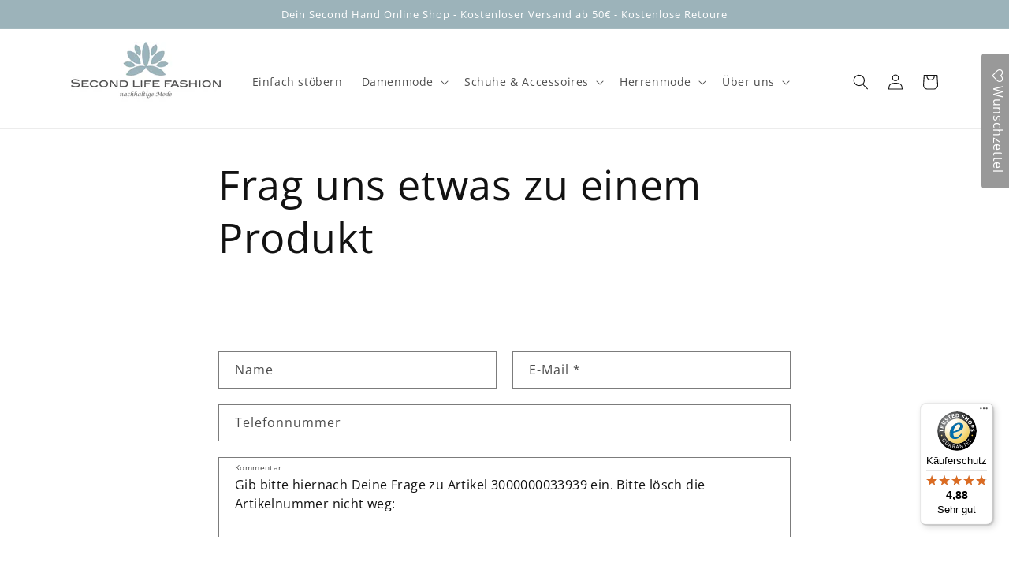

--- FILE ---
content_type: text/html; charset=UTF-8
request_url: https://front.smartwishlist.webmarked.net/v6/fetchstoredata.php?callback=jQuery22005859456985921181_1768666717321&store_domain=secondlifefashion.de&store_id=9861890084&customer_id=0&_=1768666717322
body_size: 867
content:
jQuery22005859456985921181_1768666717321({"add_tooltip_text":"Auf den &lt;a href=&#039;\/a\/wishlist&#039;&gt;Wunschzettel &lt;\/a&gt;","remove_tooltip_text":"Vom &lt;a href=&#039;\/a\/wishlist&#039;&gt;Wunschzettel &lt;\/a&gt; entfernen","wishlist_icon_color":"#b5858e","wishlist_icon_hover_color":"#e7677e","wishlist_icon_name":"heart-o","wishlist_icon_hover_name":"heart","extra_icon_class_name":"","extra_icon_hover_class_name":"","use_extra_icon":"0","display_item_count":"0","use_custom_location":"0","custom_location":null,"tooltip_offset_x":"0px","tooltip_offset_y":"0px","proxy_base":"\/a\/wishlist","tooltip_position":"top","display_tooltip":"1","display_topbadge":"1","topbadge_color":"#ffffff","topbadge_background_color":"#5c5c5c","topbadge_padding":"2px 6px","enable_accounts":"1","force_login":"0","extra_css_product":"div#smartwishlistfixedlink {\r\n    min-width: 300px;\r\n}.unbookmarked {\n    color: #b5858e !important;\n}\n\n.unbookmarked:hover {\n    color:  #e7677e;\n}\n\n.bookmarked {\n    color:  #e7677e;\n}\n\n.bookmarked:hover {\n    color:  #e7677e;\n}\n\n\n.tooltip-store-theme {\n\tborder-radius: 5px !important; \n\tborder: 1px solid #a79c9d !important;\n\tbackground: #a79c9d !important;\n\tcolor: #ffffff !important;\n}\n\n.tooltipster-content a {\n    color: #ffffff;\n    text-decoration: underline;\n}\n\n.tooltipster-content a:hover {\n    color: #ffffff;\n    text-decoration: underline;\n}\n\n.tooltipster-content a:visited {\n    color: #ffffff;\n    text-decoration: underline;\n}\n\n.tooltip-store-theme .tooltipster-content {\n    font-family: inherit !important;\n    font-size: 12px !important;\n}.smartwishlist{cursor:pointer;}","display_tooltip_productpage":"1","use_autosetup":"1","display_fixed_link":"1","swfl_html":"&lt;i class=&quot;fa fa-heart-o&quot;&gt;&lt;\/i&gt; Wunschzettel ","swfl_text":"&lt;i class=&quot;fa fa-heart-o&quot;&gt;&lt;\/i&gt; Wunschzettel ","swfl_orientation_desktop":"vertical","swfl_position_desktop":"right","swfl_margin_desktop":"bottom","swfl_margin_value_desktop":"45%","swfl_background_color":"#999999","swfl_text_color":"#ffffff","swpbutton_type":"3","swpbutton_add_text":"W\u00fcnsch ich mir","swpbutton_remove_text":"Nicht mehr w\u00fcnschen","swpbutton_font_family":"inherit","swpbutton_label_fontsize":"14px","swpbutton_icon_fontsize":"14px","swpbutton3_color":"#ffffff","swpbutton3_background_color":"#9bb3ba","swpbutton3_radius":"4px","swpbutton3_width_desktop":"200px","swpbutton3_width_mobile":"100%","swpbutton3_height":"40px","optimize_swpbutton_mobile":"1","mobile_max_width":"500px","disable_notification":"0","wishlist_items":[]});

--- FILE ---
content_type: text/javascript
request_url: https://widgets.trustedshops.com/js/XAE791582E05C690771DC8606DC67764C.js
body_size: 1538
content:
((e,t)=>{const a={shopInfo:{tsId:"XAE791582E05C690771DC8606DC67764C",name:"secondlifefashion.de",url:"www.secondlifefashion.de",language:"de",targetMarket:"DEU",ratingVariant:"WIDGET",eTrustedIds:{accountId:"acc-85d94423-b99f-4707-8ec4-a9cfa1078902",channelId:"chl-d8460679-6fef-4fe0-a753-673bf859176e"},buyerProtection:{certificateType:"CLASSIC",certificateState:"PRODUCTION",mainProtectionCurrency:"EUR",classicProtectionAmount:100,maxProtectionDuration:30,plusProtectionAmount:2e4,basicProtectionAmount:100,firstCertified:"2017-01-31 00:00:00"},reviewSystem:{rating:{averageRating:4.88,averageRatingCount:360,overallRatingCount:2972,distribution:{oneStar:3,twoStars:0,threeStars:5,fourStars:21,fiveStars:331}},reviews:[{average:5,buyerStatement:"Die von mir gekauften Jeans waren bisher alle in sehr gutem Zustand.",rawChangeDate:"2026-01-13T10:00:52.000Z",changeDate:"13.1.2026",transactionDate:"7.1.2026"},{average:5,buyerStatement:"Seit Jahren sehr zufrieden.",rawChangeDate:"2026-01-12T11:58:59.000Z",changeDate:"12.1.2026",transactionDate:"6.1.2026"},{average:5,buyerStatement:"Nach meiner ersten Bestellung dort kann ich mich über Seconds Life Fashion nur sehr lobend äußern. Von der Bestellung bis zur Lieferung klappte alles vorzüglich und die Ware war in einwandfreiem, hervorragenden Zustand, eigentlich wie neu, man merkt gar nicht das es gebraucht ist. Kann Seconds Life Fashion voll des Lobes weiterempfehlen.",rawChangeDate:"2026-01-10T11:39:30.000Z",changeDate:"10.1.2026",transactionDate:"7.1.2026"}]},features:["GUARANTEE_RECOG_CLASSIC_INTEGRATION","SHOP_CONSUMER_MEMBERSHIP","REVIEWS_AUTO_COLLECTION","DISABLE_REVIEWREQUEST_SENDING","MARS_EVENTS","MARS_REVIEWS","MARS_PUBLIC_QUESTIONNAIRE","MARS_QUESTIONNAIRE"],consentManagementType:"OFF",urls:{profileUrl:"https://www.trustedshops.de/bewertung/info_XAE791582E05C690771DC8606DC67764C.html",profileUrlLegalSection:"https://www.trustedshops.de/bewertung/info_XAE791582E05C690771DC8606DC67764C.html#legal-info",reviewLegalUrl:"https://help.etrusted.com/hc/de/articles/23970864566162"},contractStartDate:"2017-01-11 00:00:00",shopkeeper:{name:"Second Life Fashion GmbH",street:"Zur Centralwerkstätte 10",country:"DE",city:"Weiden",zip:"92637"},displayVariant:"full",variant:"full",twoLetterCountryCode:"DE"},"process.env":{STAGE:"prod"},externalConfig:{trustbadgeScriptUrl:"https://widgets.trustedshops.com/assets/trustbadge.js",cdnDomain:"widgets.trustedshops.com"},elementIdSuffix:"-98e3dadd90eb493088abdc5597a70810",buildTimestamp:"2026-01-17T05:20:39.190Z",buildStage:"prod"},r=a=>{const{trustbadgeScriptUrl:r}=a.externalConfig;let n=t.querySelector(`script[src="${r}"]`);n&&t.body.removeChild(n),n=t.createElement("script"),n.src=r,n.charset="utf-8",n.setAttribute("data-type","trustbadge-business-logic"),n.onerror=()=>{throw new Error(`The Trustbadge script could not be loaded from ${r}. Have you maybe selected an invalid TSID?`)},n.onload=()=>{e.trustbadge?.load(a)},t.body.appendChild(n)};"complete"===t.readyState?r(a):e.addEventListener("load",(()=>{r(a)}))})(window,document);